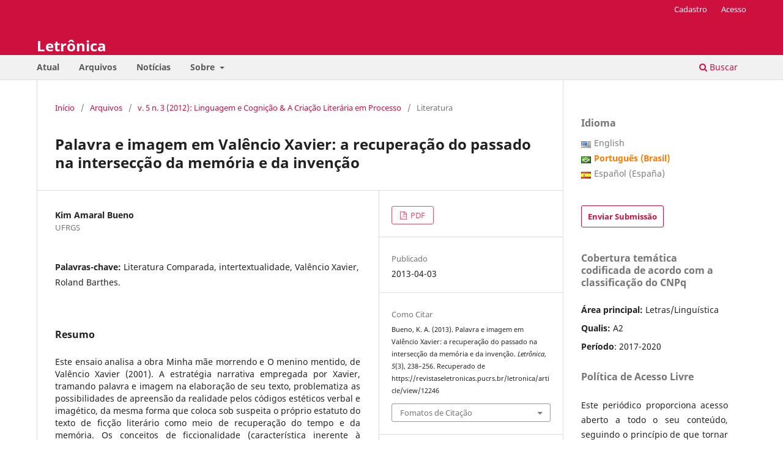

--- FILE ---
content_type: text/html; charset=utf-8
request_url: https://revistaseletronicas.pucrs.br/letronica/article/view/12246
body_size: 7151
content:
<!DOCTYPE html>
<html lang="pt-BR" xml:lang="pt-BR">
<head>
	<meta charset="utf-8">
	<meta name="viewport" content="width=device-width, initial-scale=1.0">
	<title>
		Palavra e imagem em Valêncio Xavier: a recuperação do passado na intersecção da memória e da invenção
							| Letrônica
			</title>

	
<link rel="icon" href="https://revistaseletronicas.pucrs.br/public/journals/28/favicon_pt_BR.png" />
<meta name="generator" content="Open Journal Systems 3.3.0.21" />
<!-- AddThis --><script type="text/javascript" src="//s7.addthis.com/js/300/addthis_widget.js#pubid=ra-5dd6b3fc18a076d2"></script>
<!-- Bootstrap CSS --><link rel="stylesheet" href="https://stackpath.bootstrapcdn.com/bootstrap/4.4.1/css/bootstrap.min.css" integrity="sha384-Vkoo8x4CGsO3+Hhxv8T/Q5PaXtkKtu6ug5TOeNV6gBiFeWPGFN9MuhOf23Q9Ifjh" crossorigin="anonymous">
<!-- Bootstrap JS --><script src="https://code.jquery.com/jquery-3.4.1.slim.min.js" integrity="sha384-J6qa4849blE2+poT4WnyKhv5vZF5SrPo0iEjwBvKU7imGFAV0wwj1yYfoRSJoZ+n" crossorigin="anonymous"></script><script src="https://cdn.jsdelivr.net/npm/popper.js@1.16.0/dist/umd/popper.min.js" integrity="sha384-Q6E9RHvbIyZFJoft+2mJbHaEWldlvI9IOYy5n3zV9zzTtmI3UksdQRVvoxMfooAo" crossorigin="anonymous"></script><script src="https://stackpath.bootstrapcdn.com/bootstrap/4.4.1/js/bootstrap.min.js" integrity="sha384-wfSDF2E50Y2D1uUdj0O3uMBJnjuUD4Ih7YwaYd1iqfktj0Uod8GCExl3Og8ifwB6" crossorigin="anonymous"></script>
<link rel="schema.DC" href="http://purl.org/dc/elements/1.1/" />
<meta name="DC.Creator.PersonalName" content="Kim Amaral Bueno"/>
<meta name="DC.Date.created" scheme="ISO8601" content="2013-04-03"/>
<meta name="DC.Date.dateSubmitted" scheme="ISO8601" content="2012-09-30"/>
<meta name="DC.Date.issued" scheme="ISO8601" content="2013-03-30"/>
<meta name="DC.Date.modified" scheme="ISO8601" content="2017-02-24"/>
<meta name="DC.Description" xml:lang="en" content="This essay examines the novel Minha mãe morrendo e O menino mentido, by Valêncio Xavier (2001). The narrative strategy employed by Xavier, plotting word and image in the preparation of your text, discusses the possibilities of apprehending reality by verbal and graphic aesthetic codes, the same way that puts himself under suspicion status text of literary fiction as a means of recovery time and memory. The concepts of fictionality (inherent characteristic of verbal language) and a-fictionality (inherent in the photographic image) proposed by Roland Barthes (2006) constitute themselves as theoretical support in order to understand the intricate relationship engineered by Xavier in the fabric of a narrative that, while intended to retrieve imagery from a time past, this needs to invent a time that is not betrayed by memory."/>
<meta name="DC.Description" xml:lang="pt" content="Este ensaio analisa a obra Minha mãe morrendo e O menino mentido, de Valêncio Xavier (2001). A estratégia narrativa empregada por Xavier, tramando palavra e imagem na elaboração de seu texto, problematiza as possibilidades de apreensão da realidade pelos códigos estéticos verbal e imagético, da mesma forma que coloca sob suspeita o próprio estatuto do texto de ficção literário como meio de recuperação do tempo e da memória. Os conceitos de ficcionalidade (característica inerente à linguagem verbal) e de a-ficcionalidade (inerente à imagem fotográfica) propostos por Roland Barthes (2006) constituem-se como suporte teórico para que se compreenda a intrincada relação arquitetada por Xavier na tessitura de uma narrativa que, ao mesmo tempo em que busca resgatar o imaginário de um tempo passado, precisa inventar um tempo presente que não seja traído pela memória."/>
<meta name="DC.Format" scheme="IMT" content="application/pdf"/>
<meta name="DC.Identifier" content="12246"/>
<meta name="DC.Identifier.pageNumber" content="238-256"/>
<meta name="DC.Identifier.URI" content="https://revistaseletronicas.pucrs.br/letronica/article/view/12246"/>
<meta name="DC.Language" scheme="ISO639-1" content="pt"/>
<meta name="DC.Rights" content="Copyright (c) 0 "/>
<meta name="DC.Rights" content=""/>
<meta name="DC.Source" content="Letrônica"/>
<meta name="DC.Source.ISSN" content="1984-4301"/>
<meta name="DC.Source.Issue" content="3"/>
<meta name="DC.Source.Volume" content="5"/>
<meta name="DC.Source.URI" content="https://revistaseletronicas.pucrs.br/letronica"/>
<meta name="DC.Subject" xml:lang="pt" content="Literatura Comparada"/>
<meta name="DC.Subject" xml:lang="pt" content="intertextualidade"/>
<meta name="DC.Subject" xml:lang="pt" content="Valêncio Xavier"/>
<meta name="DC.Subject" xml:lang="pt" content="Roland Barthes."/>
<meta name="DC.Title" content="Palavra e imagem em Valêncio Xavier: a recuperação do passado na intersecção da memória e da invenção"/>
<meta name="DC.Title.Alternative" xml:lang="en" content="Word and image in Valêncio Xavier: the recovery of the past at the intersection of memory and invention"/>
<meta name="DC.Type" content="Text.Serial.Journal"/>
<meta name="DC.Type.articleType" content="Literatura"/>
<meta name="gs_meta_revision" content="1.1"/>
<meta name="citation_journal_title" content="Letrônica"/>
<meta name="citation_journal_abbrev" content="Letronica"/>
<meta name="citation_issn" content="1984-4301"/> 
<meta name="citation_author" content="Kim Amaral Bueno"/>
<meta name="citation_author_institution" content="UFRGS"/>
<meta name="citation_title" content="Palavra e imagem em Valêncio Xavier: a recuperação do passado na intersecção da memória e da invenção"/>
<meta name="citation_language" content="pt"/>
<meta name="citation_date" content="2012"/>
<meta name="citation_volume" content="5"/>
<meta name="citation_issue" content="3"/>
<meta name="citation_firstpage" content="238"/>
<meta name="citation_lastpage" content="256"/>
<meta name="citation_abstract_html_url" content="https://revistaseletronicas.pucrs.br/letronica/article/view/12246"/>
<meta name="citation_keywords" xml:lang="pt" content="Literatura Comparada"/>
<meta name="citation_keywords" xml:lang="pt" content="intertextualidade"/>
<meta name="citation_keywords" xml:lang="pt" content="Valêncio Xavier"/>
<meta name="citation_keywords" xml:lang="pt" content="Roland Barthes."/>
<meta name="citation_pdf_url" content="https://revistaseletronicas.pucrs.br/letronica/article/download/12246/8865"/>
	<link rel="stylesheet" href="https://revistaseletronicas.pucrs.br/letronica/$$$call$$$/page/page/css?name=stylesheet" type="text/css" /><link rel="stylesheet" href="https://revistaseletronicas.pucrs.br/letronica/$$$call$$$/page/page/css?name=font" type="text/css" /><link rel="stylesheet" href="https://revistaseletronicas.pucrs.br/lib/pkp/styles/fontawesome/fontawesome.css?v=3.3.0.21" type="text/css" /><link rel="stylesheet" href="https://revistaseletronicas.pucrs.br/plugins/generic/doiInSummary/styles/doi.css?v=3.3.0.21" type="text/css" /><link rel="stylesheet" href="https://revistaseletronicas.pucrs.br/public/journals/28/styleSheet.css?d=2024-08-14+11%3A53%3A03" type="text/css" /><link rel="stylesheet" href="https://revistaseletronicas.pucrs.br/public/site/styleSheet.css?v=3.3.0.21" type="text/css" />
</head>
<body class="pkp_page_article pkp_op_view" dir="ltr">

	<div class="pkp_structure_page">

				<header class="pkp_structure_head" id="headerNavigationContainer" role="banner">
						
 <nav class="cmp_skip_to_content" aria-label="Ir para os links de conteúdo">
	<a href="#pkp_content_main">Ir para o conteúdo principal</a>
	<a href="#siteNav">Ir para o menu de navegação principal</a>
		<a href="#pkp_content_footer">Ir para o rodapé</a>
</nav>

			<div class="pkp_head_wrapper">

				<div class="pkp_site_name_wrapper">
					<button class="pkp_site_nav_toggle">
						<span>Open Menu</span>
					</button>
										<div class="pkp_site_name">
																<a href="						https://revistaseletronicas.pucrs.br/letronica/index
					" class="is_text">Letrônica</a>
										</div>
				</div>

				
				<nav class="pkp_site_nav_menu" aria-label="Navegação no Site">
					<a id="siteNav"></a>
					<div class="pkp_navigation_primary_row">
						<div class="pkp_navigation_primary_wrapper">
																				<ul id="navigationPrimary" class="pkp_navigation_primary pkp_nav_list">
								<li class="">
				<a href="https://revistaseletronicas.pucrs.br/letronica/issue/current">
					Atual
				</a>
							</li>
								<li class="">
				<a href="https://revistaseletronicas.pucrs.br/letronica/issue/archive">
					Arquivos
				</a>
							</li>
								<li class="">
				<a href="https://revistaseletronicas.pucrs.br/letronica/announcement">
					Notícias
				</a>
							</li>
								<li class="">
				<a href="https://revistaseletronicas.pucrs.br/letronica/about">
					Sobre
				</a>
									<ul>
																					<li class="">
									<a href="https://revistaseletronicas.pucrs.br/letronica/about">
										Sobre a Revista
									</a>
								</li>
																												<li class="">
									<a href="https://revistaseletronicas.pucrs.br/letronica/about/submissions">
										Submissões
									</a>
								</li>
																												<li class="">
									<a href="https://revistaseletronicas.pucrs.br/letronica/about/editorialTeam">
										Equipe Editorial
									</a>
								</li>
																												<li class="">
									<a href="https://revistaseletronicas.pucrs.br/letronica/about/privacy">
										Declaração de Privacidade
									</a>
								</li>
																												<li class="">
									<a href="https://revistaseletronicas.pucrs.br/letronica/about/contact">
										Contato
									</a>
								</li>
																		</ul>
							</li>
			</ul>

				

																						<div class="pkp_navigation_search_wrapper">
									<a href="https://revistaseletronicas.pucrs.br/letronica/search" class="pkp_search pkp_search_desktop">
										<span class="fa fa-search" aria-hidden="true"></span>
										Buscar
									</a>
								</div>
													</div>
					</div>
					<div class="pkp_navigation_user_wrapper" id="navigationUserWrapper">
							<ul id="navigationUser" class="pkp_navigation_user pkp_nav_list">
								<li class="profile">
				<a href="https://revistaseletronicas.pucrs.br/letronica/user/register">
					Cadastro
				</a>
							</li>
								<li class="profile">
				<a href="https://revistaseletronicas.pucrs.br/letronica/login">
					Acesso
				</a>
							</li>
										</ul>

					</div>
				</nav>
			</div><!-- .pkp_head_wrapper -->
		</header><!-- .pkp_structure_head -->

						<div class="pkp_structure_content has_sidebar">
			<div class="pkp_structure_main" role="main">
				<a id="pkp_content_main"></a>

<div class="page page_article">
			<nav class="cmp_breadcrumbs" role="navigation" aria-label="Você está aqui:">
	<ol>
		<li>
			<a href="https://revistaseletronicas.pucrs.br/letronica/index">
				Início
			</a>
			<span class="separator">/</span>
		</li>
		<li>
			<a href="https://revistaseletronicas.pucrs.br/letronica/issue/archive">
				Arquivos
			</a>
			<span class="separator">/</span>
		</li>
					<li>
				<a href="https://revistaseletronicas.pucrs.br/letronica/issue/view/651">
					v. 5 n. 3 (2012): Linguagem e Cognição & A Criação Literária em Processo
				</a>
				<span class="separator">/</span>
			</li>
				<li class="current" aria-current="page">
			<span aria-current="page">
									Literatura
							</span>
		</li>
	</ol>
</nav>
	
		  	 <article class="obj_article_details">

		
	<h1 class="page_title">
		Palavra e imagem em Valêncio Xavier: a recuperação do passado na intersecção da memória e da invenção
	</h1>

	
	<div class="row">
		<div class="main_entry">

							<section class="item authors">
					<h2 class="pkp_screen_reader">Autores</h2>
					<ul class="authors">
											<li>
							<span class="name">
								Kim Amaral Bueno
							</span>
															<span class="affiliation">
									UFRGS
																	</span>
																				</li>
										</ul>
				</section>
			
																					
									<section class="item keywords">
				<h2 class="label">
										Palavras-chave:
				</h2>
				<span class="value">
											Literatura Comparada, 											intertextualidade, 											Valêncio Xavier, 											Roland Barthes.									</span>
			</section>
			
										<section class="item abstract">
					<h2 class="label">Resumo</h2>
					Este ensaio analisa a obra Minha mãe morrendo e O menino mentido, de Valêncio Xavier (2001). A estratégia narrativa empregada por Xavier, tramando palavra e imagem na elaboração de seu texto, problematiza as possibilidades de apreensão da realidade pelos códigos estéticos verbal e imagético, da mesma forma que coloca sob suspeita o próprio estatuto do texto de ficção literário como meio de recuperação do tempo e da memória. Os conceitos de ficcionalidade (característica inerente à linguagem verbal) e de a-ficcionalidade (inerente à imagem fotográfica) propostos por Roland Barthes (2006) constituem-se como suporte teórico para que se compreenda a intrincada relação arquitetada por Xavier na tessitura de uma narrativa que, ao mesmo tempo em que busca resgatar o imaginário de um tempo passado, precisa inventar um tempo presente que não seja traído pela memória.
				</section>
			
			<div class="item downloads_chart">
	<h3 class="label">
		Downloads
	</h3>
	<div class="value">
		<canvas class="usageStatsGraph" data-object-type="Submission" data-object-id="12246"></canvas>
		<div class="usageStatsUnavailable" data-object-type="Submission" data-object-id="12246">
			Não há dados estatísticos.
		</div>
	</div>
</div>


																			
						
		</div><!-- .main_entry -->

		<div class="entry_details">

						
										<div class="item galleys">
					<h2 class="pkp_screen_reader">
						Downloads
					</h2>
					<ul class="value galleys_links">
													<li>
								
	
							

<a class="obj_galley_link pdf" href="https://revistaseletronicas.pucrs.br/letronica/article/view/12246/8865">

		
	PDF

	</a>
							</li>
											</ul>
				</div>
						
						<div class="item published">
				<section class="sub_item">
					<h2 class="label">
						Publicado
					</h2>
					<div class="value">
																			<span>2013-04-03</span>
																	</div>
				</section>
							</div>
			
										<div class="item citation">
					<section class="sub_item citation_display">
						<h2 class="label">
							Como Citar
						</h2>
						<div class="value">
							<div id="citationOutput" role="region" aria-live="polite">
								<div class="csl-bib-body">
  <div class="csl-entry">Bueno, K. A. (2013). Palavra e imagem em Valêncio Xavier: a recuperação do passado na intersecção da memória e da invenção. <i>Letrônica</i>, <i>5</i>(3), 238–256. Recuperado de https://revistaseletronicas.pucrs.br/letronica/article/view/12246</div>
</div>
							</div>
							<div class="citation_formats">
								<button class="cmp_button citation_formats_button" aria-controls="cslCitationFormats" aria-expanded="false" data-csl-dropdown="true">
									Fomatos de Citação
								</button>
								<div id="cslCitationFormats" class="citation_formats_list" aria-hidden="true">
									<ul class="citation_formats_styles">
																					<li>
												<a
													rel="nofollow"
													aria-controls="citationOutput"
													href="https://revistaseletronicas.pucrs.br/letronica/citationstylelanguage/get/acm-sig-proceedings?submissionId=12246&amp;publicationId=10615"
													data-load-citation
													data-json-href="https://revistaseletronicas.pucrs.br/letronica/citationstylelanguage/get/acm-sig-proceedings?submissionId=12246&amp;publicationId=10615&amp;return=json"
												>
													ACM
												</a>
											</li>
																					<li>
												<a
													rel="nofollow"
													aria-controls="citationOutput"
													href="https://revistaseletronicas.pucrs.br/letronica/citationstylelanguage/get/acs-nano?submissionId=12246&amp;publicationId=10615"
													data-load-citation
													data-json-href="https://revistaseletronicas.pucrs.br/letronica/citationstylelanguage/get/acs-nano?submissionId=12246&amp;publicationId=10615&amp;return=json"
												>
													ACS
												</a>
											</li>
																					<li>
												<a
													rel="nofollow"
													aria-controls="citationOutput"
													href="https://revistaseletronicas.pucrs.br/letronica/citationstylelanguage/get/apa?submissionId=12246&amp;publicationId=10615"
													data-load-citation
													data-json-href="https://revistaseletronicas.pucrs.br/letronica/citationstylelanguage/get/apa?submissionId=12246&amp;publicationId=10615&amp;return=json"
												>
													APA
												</a>
											</li>
																					<li>
												<a
													rel="nofollow"
													aria-controls="citationOutput"
													href="https://revistaseletronicas.pucrs.br/letronica/citationstylelanguage/get/associacao-brasileira-de-normas-tecnicas?submissionId=12246&amp;publicationId=10615"
													data-load-citation
													data-json-href="https://revistaseletronicas.pucrs.br/letronica/citationstylelanguage/get/associacao-brasileira-de-normas-tecnicas?submissionId=12246&amp;publicationId=10615&amp;return=json"
												>
													ABNT
												</a>
											</li>
																					<li>
												<a
													rel="nofollow"
													aria-controls="citationOutput"
													href="https://revistaseletronicas.pucrs.br/letronica/citationstylelanguage/get/chicago-author-date?submissionId=12246&amp;publicationId=10615"
													data-load-citation
													data-json-href="https://revistaseletronicas.pucrs.br/letronica/citationstylelanguage/get/chicago-author-date?submissionId=12246&amp;publicationId=10615&amp;return=json"
												>
													Chicago
												</a>
											</li>
																					<li>
												<a
													rel="nofollow"
													aria-controls="citationOutput"
													href="https://revistaseletronicas.pucrs.br/letronica/citationstylelanguage/get/harvard-cite-them-right?submissionId=12246&amp;publicationId=10615"
													data-load-citation
													data-json-href="https://revistaseletronicas.pucrs.br/letronica/citationstylelanguage/get/harvard-cite-them-right?submissionId=12246&amp;publicationId=10615&amp;return=json"
												>
													Harvard
												</a>
											</li>
																					<li>
												<a
													rel="nofollow"
													aria-controls="citationOutput"
													href="https://revistaseletronicas.pucrs.br/letronica/citationstylelanguage/get/ieee?submissionId=12246&amp;publicationId=10615"
													data-load-citation
													data-json-href="https://revistaseletronicas.pucrs.br/letronica/citationstylelanguage/get/ieee?submissionId=12246&amp;publicationId=10615&amp;return=json"
												>
													IEEE
												</a>
											</li>
																					<li>
												<a
													rel="nofollow"
													aria-controls="citationOutput"
													href="https://revistaseletronicas.pucrs.br/letronica/citationstylelanguage/get/modern-language-association?submissionId=12246&amp;publicationId=10615"
													data-load-citation
													data-json-href="https://revistaseletronicas.pucrs.br/letronica/citationstylelanguage/get/modern-language-association?submissionId=12246&amp;publicationId=10615&amp;return=json"
												>
													MLA
												</a>
											</li>
																					<li>
												<a
													rel="nofollow"
													aria-controls="citationOutput"
													href="https://revistaseletronicas.pucrs.br/letronica/citationstylelanguage/get/turabian-fullnote-bibliography?submissionId=12246&amp;publicationId=10615"
													data-load-citation
													data-json-href="https://revistaseletronicas.pucrs.br/letronica/citationstylelanguage/get/turabian-fullnote-bibliography?submissionId=12246&amp;publicationId=10615&amp;return=json"
												>
													Turabian
												</a>
											</li>
																					<li>
												<a
													rel="nofollow"
													aria-controls="citationOutput"
													href="https://revistaseletronicas.pucrs.br/letronica/citationstylelanguage/get/vancouver?submissionId=12246&amp;publicationId=10615"
													data-load-citation
													data-json-href="https://revistaseletronicas.pucrs.br/letronica/citationstylelanguage/get/vancouver?submissionId=12246&amp;publicationId=10615&amp;return=json"
												>
													Vancouver
												</a>
											</li>
																			</ul>
																			<div class="label">
											Baixar Citação
										</div>
										<ul class="citation_formats_styles">
																							<li>
													<a href="https://revistaseletronicas.pucrs.br/letronica/citationstylelanguage/download/ris?submissionId=12246&amp;publicationId=10615">
														<span class="fa fa-download"></span>
														Endnote/Zotero/Mendeley (RIS)
													</a>
												</li>
																							<li>
													<a href="https://revistaseletronicas.pucrs.br/letronica/citationstylelanguage/download/bibtex?submissionId=12246&amp;publicationId=10615">
														<span class="fa fa-download"></span>
														BibTeX
													</a>
												</li>
																					</ul>
																	</div>
							</div>
						</div>
					</section>
				</div>
			
										<div class="item issue">

											<section class="sub_item">
							<h2 class="label">
								Edição
							</h2>
							<div class="value">
								<a class="title" href="https://revistaseletronicas.pucrs.br/letronica/issue/view/651">
									v. 5 n. 3 (2012): Linguagem e Cognição & A Criação Literária em Processo
								</a>
							</div>
						</section>
					
											<section class="sub_item">
							<h2 class="label">
								Seção
							</h2>
							<div class="value">
								Literatura
							</div>
						</section>
					
									</div>
			
															
										<div class="item copyright">
					<h2 class="label">
						Licença
					</h2>
										<p> </p>
<p> </p>
				</div>
			
			

		</div><!-- .entry_details -->
	</div><!-- .row -->

</article>

	<div id="articlesBySameAuthorList">
				</div>


</div><!-- .page -->

	</div><!-- pkp_structure_main -->

									<div class="pkp_structure_sidebar left" role="complementary" aria-label="Barra lateral">
				<link rel="stylesheet" type="text/css" href="/plugins/blocks/bandeiraIdioma/flagToggle.css">

<div class="pkp_block block_language">
	<span class="title">
		Idioma
	</span>

	<div class="content">
		<ul>
							<li class="locale_en_US" lang="en_US">
					<a href="https://revistaseletronicas.pucrs.br/letronica/user/setLocale/en_US?source=%2Fletronica%2Farticle%2Fview%2F12246">
						
												<span class="flagToggle en_US">
						&nbsp;
						</span>

																			English
						
					</a>
				</li>
							<li class="locale_pt_BR current" lang="pt_BR">
					<a href="https://revistaseletronicas.pucrs.br/letronica/user/setLocale/pt_BR?source=%2Fletronica%2Farticle%2Fview%2F12246">
						
												<span class="flagToggle pt_BR">
						&nbsp;
						</span>

																			<strong>Português (Brasil)</strong>
						
						
					</a>
				</li>
							<li class="locale_es_ES" lang="es_ES">
					<a href="https://revistaseletronicas.pucrs.br/letronica/user/setLocale/es_ES?source=%2Fletronica%2Farticle%2Fview%2F12246">
						
												<span class="flagToggle es_ES">
						&nbsp;
						</span>

																			Español (España)
						
					</a>
				</li>
					</ul>
	</div>
</div><!-- .block_language -->
<div class="pkp_block block_make_submission">
	<h2 class="pkp_screen_reader">
		Enviar Submissão
	</h2>

	<div class="content">
		<a class="block_make_submission_link" href="https://revistaseletronicas.pucrs.br/letronica/about/submissions">
			Enviar Submissão
		</a>
	</div>
</div>
<div class="pkp_block block_custom" id="customblock-caps">
	<h2 class="title pkp_screen_reader">caps</h2>
	<div class="content">
		<div class="livros"><span class="title">Cobertura temática codificada de acordo com a classificação do CNPq</span></div>
<div class="livros">
<ul>
<ul>
<li class="show"><strong>Área principal:</strong> Letras/Linguística</li>
<li class="show"><strong>Qualis:</strong> A2</li>
<li class="show"><strong>Período</strong>: 2017-2020</li>
</ul>
</ul>
<p>&nbsp;</p>
</div>
<div class="livros"><strong><span class="title"> Política de Acesso Livre </span></strong></div>
<div class="livros">
<ul>
<ul>
<li class="show">
<p align="Justify">Este periódico proporciona acesso aberto a todo o seu conteúdo, seguindo o princípio de que tornar gratuito o acesso à pesquisa científica gera um maior intercâmbio global de conhecimento.</p>
</li>
</ul>
</ul>
<p>&nbsp;</p>
</div>
<div class="livros"><strong><span class="title">APCs</span></strong></div>
<div class="livros">
<ul>
<ul>
<li class="show">Este periódico não cobra taxas para publicação.</li>
</ul>
</ul>
</div>
	</div>
</div>
<div class="pkp_block block_custom" id="customblock-social-media">
	<h2 class="title pkp_screen_reader">social-media</h2>
	<div class="content">
		<!-- PORTUGUÊS -->
<div class="addthis"><span class="title">Compartilhar</span>
<div class="addthis_inline_share_toolbox">&nbsp;</div>
</div>
	</div>
</div>
<div class="pkp_block block_custom" id="customblock-livros">
	<h2 class="title pkp_screen_reader">livros</h2>
	<div class="content">
		<div class="livros"><span class="title">Sugestão de leitura</span> <a href="https://editora.pucrs.br/livro/1415/" target="_blank" rel="noopener"><img src="https://editora.pucrs.br/download/assets/mkt/banner-periodicos-letras.png" alt="" width="1080" height="1784"></a></div>
	</div>
</div>
<div class="pkp_block block_custom" id="customblock-apoiamos">
	<h2 class="title pkp_screen_reader">apoiamos</h2>
	<div class="content">
		<div class="apoiamos">
<ul>
<li class="show"><strong>e-ISSN:</strong> 1984-4301</li>
</ul>
<img class="mb-4 img-fluid logos" src="https://editora.pucrs.br/edipucrs/assets/periodicos/logos/cope.jpg" alt="COPE - Committee on Publication Ethics"> <img class="mb-4 img-fluid logos" src="https://editora.pucrs.br/edipucrs/assets/periodicos/logos/open-access.jpg" alt="Acesso Aberto"> <img class="mb-4 img-fluid logos" src="https://editora.pucrs.br/edipucrs/assets/periodicos/logos/diadorim.png" alt="Diadorim"> <img class="mb-4 img-fluid logos" src="https://editora.pucrs.br/edipucrs/assets/periodicos/logos/turnitin.png" alt="Turnitin"></div>
	</div>
</div>

			</div><!-- pkp_sidebar.left -->
			</div><!-- pkp_structure_content -->

<div class="pkp_structure_footer_wrapper" role="contentinfo">
	<a id="pkp_content_footer"></a>

	<div class="pkp_structure_footer">

		
		<div class="pkp_brand_footer" role="complementary">
			<a href="https://revistaseletronicas.pucrs.br/letronica/about/aboutThisPublishingSystem">
				<img alt="Mais informações sobre o sistema de publicação, a plataforma e o fluxo de publicação do OJS/PKP." src="https://revistaseletronicas.pucrs.br/templates/images/ojs_brand.png">
			</a>
		</div>
	</div>
</div><!-- pkp_structure_footer_wrapper -->

</div><!-- pkp_structure_page -->

<script src="https://revistaseletronicas.pucrs.br/lib/pkp/lib/vendor/components/jquery/jquery.min.js?v=3.3.0.21" type="text/javascript"></script><script src="https://revistaseletronicas.pucrs.br/lib/pkp/lib/vendor/components/jqueryui/jquery-ui.min.js?v=3.3.0.21" type="text/javascript"></script><script src="https://revistaseletronicas.pucrs.br/plugins/themes/default/js/lib/popper/popper.js?v=3.3.0.21" type="text/javascript"></script><script src="https://revistaseletronicas.pucrs.br/plugins/themes/default/js/lib/bootstrap/util.js?v=3.3.0.21" type="text/javascript"></script><script src="https://revistaseletronicas.pucrs.br/plugins/themes/default/js/lib/bootstrap/dropdown.js?v=3.3.0.21" type="text/javascript"></script><script src="https://revistaseletronicas.pucrs.br/plugins/themes/default/js/main.js?v=3.3.0.21" type="text/javascript"></script><script src="https://revistaseletronicas.pucrs.br/plugins/generic/citationStyleLanguage/js/articleCitation.js?v=3.3.0.21" type="text/javascript"></script><script type="text/javascript">var pkpUsageStats = pkpUsageStats || {};pkpUsageStats.data = pkpUsageStats.data || {};pkpUsageStats.data.Submission = pkpUsageStats.data.Submission || {};pkpUsageStats.data.Submission[12246] = {"data":{"2014":{"1":0,"2":0,"3":0,"4":0,"5":0,"6":0,"7":0,"8":0,"9":0,"10":0,"11":0,"12":1},"2015":{"1":2,"2":3,"3":3,"4":12,"5":9,"6":7,"7":6,"8":6,"9":8,"10":11,"11":19,"12":9},"2016":{"1":16,"2":11,"3":9,"4":13,"5":11,"6":12,"7":12,"8":13,"9":16,"10":9,"11":17,"12":2},"2017":{"1":1,"2":6,"3":12,"4":15,"5":4,"6":6,"7":1,"8":10,"9":1,"10":3,"11":2,"12":1},"2018":{"1":1,"2":5,"3":4,"4":2,"5":7,"6":11,"7":5,"8":8,"9":10,"10":1,"11":6,"12":0},"2019":{"1":1,"2":6,"3":2,"4":1,"5":1,"6":6,"7":4,"8":4,"9":33,"10":1,"11":2,"12":12},"2020":{"1":0,"2":10,"3":3,"4":1,"5":9,"6":2,"7":7,"8":11,"9":8,"10":9,"11":4,"12":4},"2021":{"1":6,"2":4,"3":4,"4":5,"5":2,"6":9,"7":1,"8":5,"9":5,"10":3,"11":6,"12":3},"2022":{"1":5,"2":8,"3":3,"4":2,"5":23,"6":7,"7":5,"8":3,"9":13,"10":8,"11":3,"12":0},"2023":{"1":1,"2":0,"3":0,"4":0,"5":0,"6":0,"7":0,"8":0,"9":0,"10":0,"11":0,"12":0},"2024":{"1":0,"2":0,"3":0,"4":0,"5":0,"6":0,"7":0,"8":2,"9":2,"10":3,"11":1,"12":3},"2025":{"1":3,"2":3,"3":6,"4":2,"5":0,"6":2,"7":3,"8":6,"9":2,"10":2,"11":15,"12":4},"2026":{"1":5,"2":0,"3":0,"4":0,"5":0,"6":0,"7":0,"8":0,"9":0,"10":0,"11":0,"12":0}},"label":"Todos os downloads","color":"79,181,217","total":698};</script><script src="https://cdnjs.cloudflare.com/ajax/libs/Chart.js/2.0.1/Chart.js?v=3.3.0.21" type="text/javascript"></script><script type="text/javascript">var pkpUsageStats = pkpUsageStats || {};pkpUsageStats.locale = pkpUsageStats.locale || {};pkpUsageStats.locale.months = ["Jan","Fev","Mar","Abr","Mai","Jun","Jul","Ago","Set","Out","Nov","Dez"];pkpUsageStats.config = pkpUsageStats.config || {};pkpUsageStats.config.chartType = "line";</script><script src="https://revistaseletronicas.pucrs.br/plugins/generic/usageStats/js/UsageStatsFrontendHandler.js?v=3.3.0.21" type="text/javascript"></script><script type="text/javascript">
(function (w, d, s, l, i) { w[l] = w[l] || []; var f = d.getElementsByTagName(s)[0],
j = d.createElement(s), dl = l != 'dataLayer' ? '&l=' + l : ''; j.async = true; 
j.src = 'https://www.googletagmanager.com/gtag/js?id=' + i + dl; f.parentNode.insertBefore(j, f); 
function gtag(){dataLayer.push(arguments)}; gtag('js', new Date()); gtag('config', i); })
(window, document, 'script', 'dataLayer', 'UA-105757186-4');
</script>


</body>
</html>
